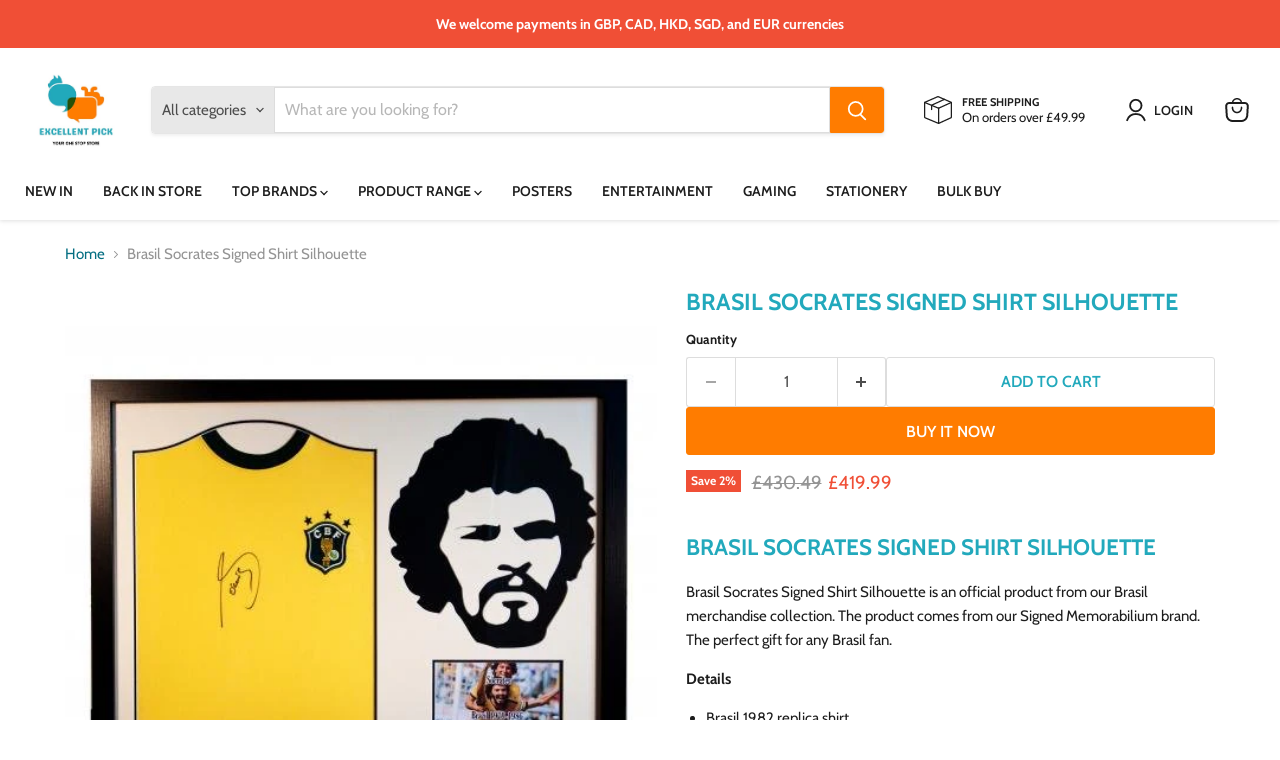

--- FILE ---
content_type: text/javascript; charset=utf-8
request_url: https://www.excellentpick.co.uk/products/brasil-socrates-signed-shirt-silhouette.js
body_size: 1116
content:
{"id":6812745433249,"title":"Brasil Socrates Signed Shirt Silhouette","handle":"brasil-socrates-signed-shirt-silhouette","description":"\u003ch2 class=\"a - spacing - mini\"\u003eBrasil Socrates Signed Shirt Silhouette\u003c\/h2\u003e\u003cp\u003eBrasil Socrates Signed Shirt Silhouette is an official product from our Brasil merchandise collection. The product comes from our Signed Memorabilium brand. The perfect gift for any Brasil fan.\u003c\/p\u003e\u003cstrong\u003eDetails\u003c\/strong\u003e\u003cp\u003e\u003c\/p\u003e\u003cul\u003e\r\n\u003cli\u003eBrasil 1982 replica shirt.\u003c\/li\u003e\r\n\u003cli\u003eHand signed on the front by Socrates.\u003c\/li\u003e\r\n\u003cli\u003ePersonally signed in a private signing session.\u003c\/li\u003e\r\n\u003cli\u003eFeaturing a 3D crafted silhouette, imagery and the text Socrates, Brazil 1979-1986, 60 games 22 goals.\u003c\/li\u003e\r\n\u003cli\u003eMounted in a stylish black frame ready for presentation.\u003c\/li\u003e\r\n\u003cli\u003ePhotographic certificate of authenticity.\u003c\/li\u003e\r\n\u003cli\u003eOfficial licensed product.\u003c\/li\u003e\r\n\u003c\/ul\u003e\r\n","published_at":"2021-10-26T21:01:56+01:00","created_at":"2021-06-24T15:54:19+01:00","vendor":"football souvenir","type":"","tags":["backInStock","Brand_Brasil","Brasil","Category_Signed Memorabilia","Football","International","Shirts","Signed Memorabilia","Type_Shirts"],"price":41999,"price_min":41999,"price_max":41999,"available":true,"price_varies":false,"compare_at_price":43049,"compare_at_price_min":43049,"compare_at_price_max":43049,"compare_at_price_varies":false,"variants":[{"id":40219326283937,"title":"Default Title","option1":"Default Title","option2":null,"option3":null,"sku":"78190","requires_shipping":true,"taxable":true,"featured_image":null,"available":true,"name":"Brasil Socrates Signed Shirt Silhouette","public_title":null,"options":["Default Title"],"price":41999,"weight":11000,"compare_at_price":43049,"inventory_management":"shopify","barcode":"5060351646949","requires_selling_plan":false,"selling_plan_allocations":[]}],"images":["\/\/cdn.shopify.com\/s\/files\/1\/0573\/0644\/8033\/products\/brasil-socrates-signed-shirt-silhouette-454104.jpg?v=1655729567","\/\/cdn.shopify.com\/s\/files\/1\/0573\/0644\/8033\/products\/brasil-socrates-signed-shirt-silhouette-896495.jpg?v=1655729567","\/\/cdn.shopify.com\/s\/files\/1\/0573\/0644\/8033\/products\/brasil-socrates-signed-shirt-silhouette-390219.jpg?v=1655729567","\/\/cdn.shopify.com\/s\/files\/1\/0573\/0644\/8033\/products\/brasil-socrates-signed-shirt-silhouette-995454.jpg?v=1655729567"],"featured_image":"\/\/cdn.shopify.com\/s\/files\/1\/0573\/0644\/8033\/products\/brasil-socrates-signed-shirt-silhouette-454104.jpg?v=1655729567","options":[{"name":"Title","position":1,"values":["Default Title"]}],"url":"\/products\/brasil-socrates-signed-shirt-silhouette","media":[{"alt":"Brasil Socrates Signed Shirt Silhouette - Excellent Pick","id":29830533513440,"position":1,"preview_image":{"aspect_ratio":1.0,"height":500,"width":500,"src":"https:\/\/cdn.shopify.com\/s\/files\/1\/0573\/0644\/8033\/products\/brasil-socrates-signed-shirt-silhouette-454104.jpg?v=1655729567"},"aspect_ratio":1.0,"height":500,"media_type":"image","src":"https:\/\/cdn.shopify.com\/s\/files\/1\/0573\/0644\/8033\/products\/brasil-socrates-signed-shirt-silhouette-454104.jpg?v=1655729567","width":500},{"alt":"Brasil Socrates Signed Shirt Silhouette - Excellent Pick","id":29830533546208,"position":2,"preview_image":{"aspect_ratio":1.0,"height":1001,"width":1001,"src":"https:\/\/cdn.shopify.com\/s\/files\/1\/0573\/0644\/8033\/products\/brasil-socrates-signed-shirt-silhouette-896495.jpg?v=1655729567"},"aspect_ratio":1.0,"height":1001,"media_type":"image","src":"https:\/\/cdn.shopify.com\/s\/files\/1\/0573\/0644\/8033\/products\/brasil-socrates-signed-shirt-silhouette-896495.jpg?v=1655729567","width":1001},{"alt":"Brasil Socrates Signed Shirt Silhouette - Excellent Pick","id":29830533578976,"position":3,"preview_image":{"aspect_ratio":1.0,"height":1001,"width":1001,"src":"https:\/\/cdn.shopify.com\/s\/files\/1\/0573\/0644\/8033\/products\/brasil-socrates-signed-shirt-silhouette-390219.jpg?v=1655729567"},"aspect_ratio":1.0,"height":1001,"media_type":"image","src":"https:\/\/cdn.shopify.com\/s\/files\/1\/0573\/0644\/8033\/products\/brasil-socrates-signed-shirt-silhouette-390219.jpg?v=1655729567","width":1001},{"alt":"Brasil Socrates Signed Shirt Silhouette - Excellent Pick","id":29830533611744,"position":4,"preview_image":{"aspect_ratio":1.001,"height":1000,"width":1001,"src":"https:\/\/cdn.shopify.com\/s\/files\/1\/0573\/0644\/8033\/products\/brasil-socrates-signed-shirt-silhouette-995454.jpg?v=1655729567"},"aspect_ratio":1.001,"height":1000,"media_type":"image","src":"https:\/\/cdn.shopify.com\/s\/files\/1\/0573\/0644\/8033\/products\/brasil-socrates-signed-shirt-silhouette-995454.jpg?v=1655729567","width":1001}],"requires_selling_plan":false,"selling_plan_groups":[]}